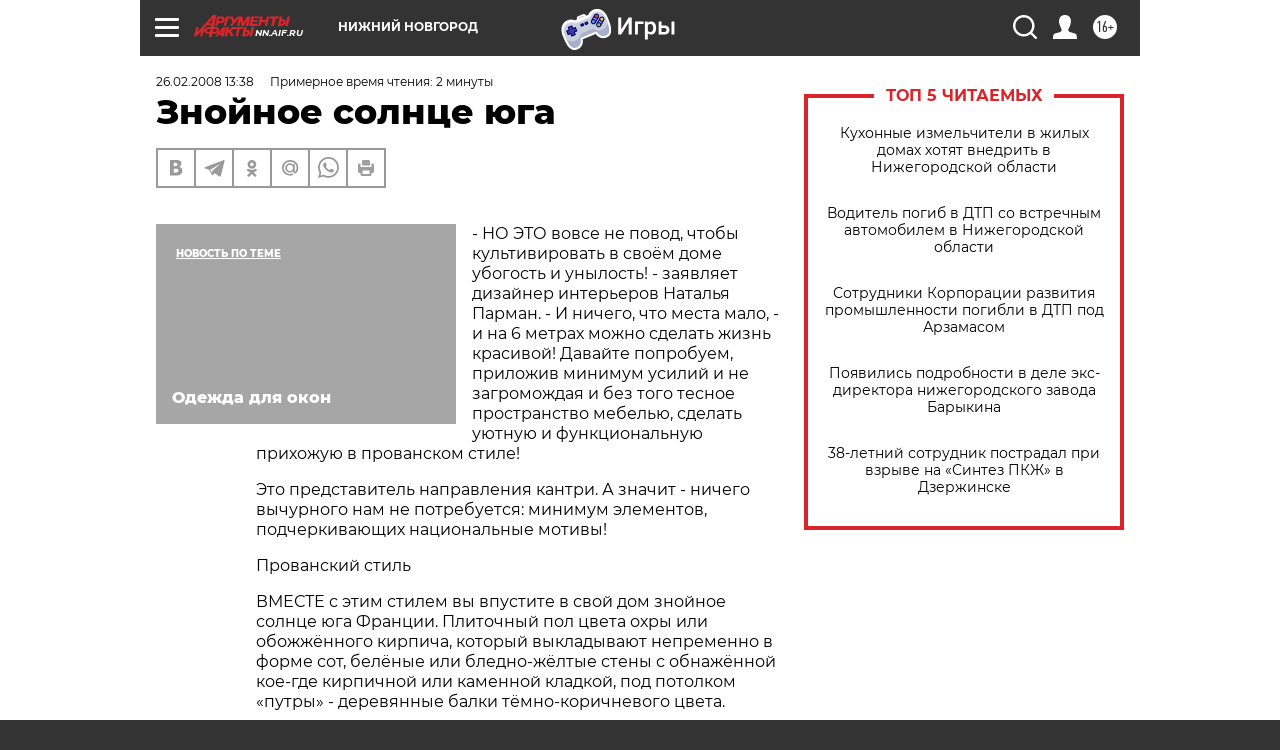

--- FILE ---
content_type: text/html
request_url: https://tns-counter.ru/nc01a**R%3Eundefined*aif_ru/ru/UTF-8/tmsec=aif_ru/93126559***
body_size: -71
content:
CA7B6C0669717FADX1769045933:CA7B6C0669717FADX1769045933

--- FILE ---
content_type: application/javascript
request_url: https://smi2.ru/counter/settings?payload=CIyLAhiW8OqavjM6JDZkMmE4ODZlLWNhZTgtNDVlZi1hZmU3LTE5NTM3YmI3MGU3OA&cb=_callbacks____0mkos9vk8
body_size: 1510
content:
_callbacks____0mkos9vk8("[base64]");